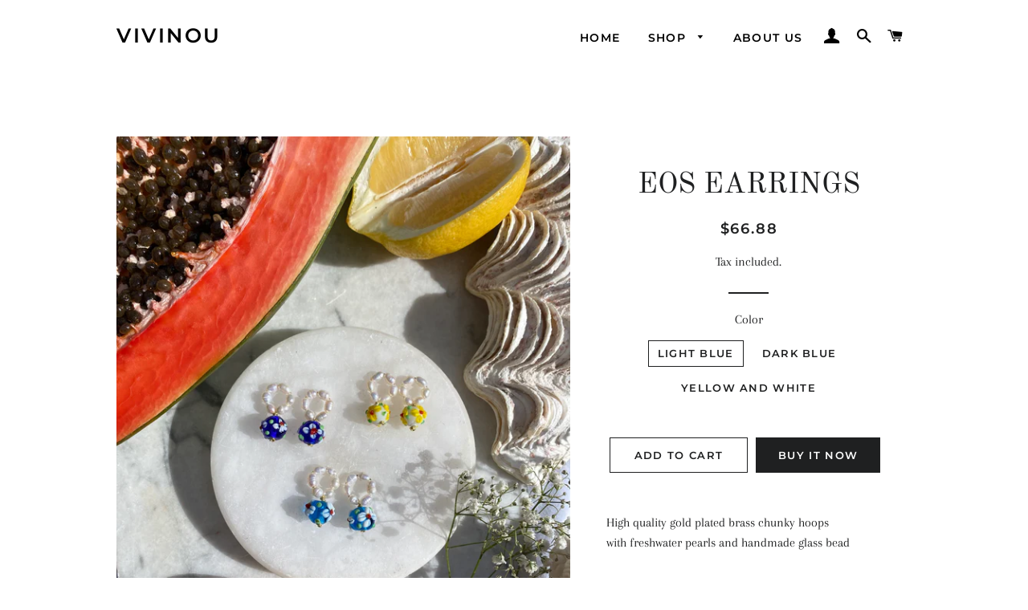

--- FILE ---
content_type: application/javascript
request_url: https://ecommplugins-trustboxsettings.trustpilot.com/vivinou.myshopify.com.js?settings=1609855710896&shop=vivinou.myshopify.com
body_size: 202
content:
const trustpilot_trustbox_settings = {"trustboxes":[],"activeTrustbox":0,"pageUrls":{"landing":"https://vivinou.myshopify.com","category":"https://vivinou.myshopify.com/collections/grecian-collection","product":"https://vivinou.myshopify.com/products/aegean-earrings"}};
dispatchEvent(new CustomEvent('trustpilotTrustboxSettingsLoaded'));